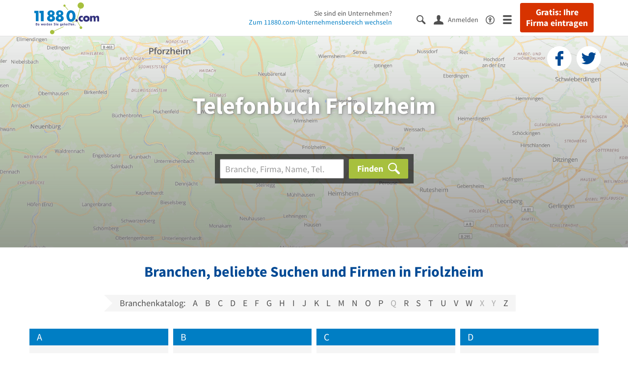

--- FILE ---
content_type: text/html; charset=utf-8
request_url: https://www.11880.com/telefonbuch/friolzheim
body_size: 16211
content:
<!DOCTYPE html>
<html class="no-js" lang="de">
    <head>
        <link rel="preconnect" href="https://a.delivery.consentmanager.net"><link rel="preconnect" href="https://cdn.consentmanager.net"><script>if(!("gdprAppliesGlobally" in window)){window.gdprAppliesGlobally=true}if(!("cmp_id" in window)||window.cmp_id<1){window.cmp_id=0}if(!("cmp_cdid" in window)){window.cmp_cdid="257e89ef4274"}if(!("cmp_params" in window)){window.cmp_params=""}if(!("cmp_host" in window)){window.cmp_host="a.delivery.consentmanager.net"}if(!("cmp_cdn" in window)){window.cmp_cdn="cdn.consentmanager.net"}if(!("cmp_proto" in window)){window.cmp_proto="https:"}if(!("cmp_codesrc" in window)){window.cmp_codesrc="1"}window.cmp_getsupportedLangs=function(){var b=["DE","EN","FR","IT","NO","DA","FI","ES","PT","RO","BG","ET","EL","GA","HR","LV","LT","MT","NL","PL","SV","SK","SL","CS","HU","RU","SR","ZH","TR","UK","AR","BS"];if("cmp_customlanguages" in window){for(var a=0;a<window.cmp_customlanguages.length;a++){b.push(window.cmp_customlanguages[a].l.toUpperCase())}}return b};window.cmp_getRTLLangs=function(){var a=["AR"];if("cmp_customlanguages" in window){for(var b=0;b<window.cmp_customlanguages.length;b++){if("r" in window.cmp_customlanguages[b]&&window.cmp_customlanguages[b].r){a.push(window.cmp_customlanguages[b].l)}}}return a};window.cmp_getlang=function(j){if(typeof(j)!="boolean"){j=true}if(j&&typeof(cmp_getlang.usedlang)=="string"&&cmp_getlang.usedlang!==""){return cmp_getlang.usedlang}var g=window.cmp_getsupportedLangs();var c=[];var f=location.hash;var e=location.search;var a="languages" in navigator?navigator.languages:[];if(f.indexOf("cmplang=")!=-1){c.push(f.substr(f.indexOf("cmplang=")+8,2).toUpperCase())}else{if(e.indexOf("cmplang=")!=-1){c.push(e.substr(e.indexOf("cmplang=")+8,2).toUpperCase())}else{if("cmp_setlang" in window&&window.cmp_setlang!=""){c.push(window.cmp_setlang.toUpperCase())}else{if(a.length>0){for(var d=0;d<a.length;d++){c.push(a[d])}}}}}if("language" in navigator){c.push(navigator.language)}if("userLanguage" in navigator){c.push(navigator.userLanguage)}var h="";for(var d=0;d<c.length;d++){var b=c[d].toUpperCase();if(g.indexOf(b)!=-1){h=b;break}if(b.indexOf("-")!=-1){b=b.substr(0,2)}if(g.indexOf(b)!=-1){h=b;break}}if(h==""&&typeof(cmp_getlang.defaultlang)=="string"&&cmp_getlang.defaultlang!==""){return cmp_getlang.defaultlang}else{if(h==""){h="EN"}}h=h.toUpperCase();return h};(function(){var u=document;var v=u.getElementsByTagName;var h=window;var o="";var b="_en";if("cmp_getlang" in h){o=h.cmp_getlang().toLowerCase();if("cmp_customlanguages" in h){for(var q=0;q<h.cmp_customlanguages.length;q++){if(h.cmp_customlanguages[q].l.toUpperCase()==o.toUpperCase()){o="en";break}}}b="_"+o}function x(i,e){var w="";i+="=";var s=i.length;var d=location;if(d.hash.indexOf(i)!=-1){w=d.hash.substr(d.hash.indexOf(i)+s,9999)}else{if(d.search.indexOf(i)!=-1){w=d.search.substr(d.search.indexOf(i)+s,9999)}else{return e}}if(w.indexOf("&")!=-1){w=w.substr(0,w.indexOf("&"))}return w}var k=("cmp_proto" in h)?h.cmp_proto:"https:";if(k!="http:"&&k!="https:"){k="https:"}var g=("cmp_ref" in h)?h.cmp_ref:location.href;var j=u.createElement("script");j.setAttribute("data-cmp-ab","1");var c=x("cmpdesign","cmp_design" in h?h.cmp_design:"");var f=x("cmpregulationkey","cmp_regulationkey" in h?h.cmp_regulationkey:"");var r=x("cmpgppkey","cmp_gppkey" in h?h.cmp_gppkey:"");var n=x("cmpatt","cmp_att" in h?h.cmp_att:"");j.src=k+"//"+h.cmp_host+"/delivery/cmp.php?"+("cmp_id" in h&&h.cmp_id>0?"id="+h.cmp_id:"")+("cmp_cdid" in h?"&cdid="+h.cmp_cdid:"")+"&h="+encodeURIComponent(g)+(c!=""?"&cmpdesign="+encodeURIComponent(c):"")+(f!=""?"&cmpregulationkey="+encodeURIComponent(f):"")+(r!=""?"&cmpgppkey="+encodeURIComponent(r):"")+(n!=""?"&cmpatt="+encodeURIComponent(n):"")+("cmp_params" in h?"&"+h.cmp_params:"")+(u.cookie.length>0?"&__cmpfcc=1":"")+"&l="+o.toLowerCase()+"&o="+(new Date()).getTime();j.type="text/javascript";j.async=true;if(u.currentScript&&u.currentScript.parentElement){u.currentScript.parentElement.appendChild(j)}else{if(u.body){u.body.appendChild(j)}else{var t=v("body");if(t.length==0){t=v("div")}if(t.length==0){t=v("span")}if(t.length==0){t=v("ins")}if(t.length==0){t=v("script")}if(t.length==0){t=v("head")}if(t.length>0){t[0].appendChild(j)}}}var m="js";var p=x("cmpdebugunminimized","cmpdebugunminimized" in h?h.cmpdebugunminimized:0)>0?"":".min";var a=x("cmpdebugcoverage","cmp_debugcoverage" in h?h.cmp_debugcoverage:"");if(a=="1"){m="instrumented";p=""}var j=u.createElement("script");j.src=k+"//"+h.cmp_cdn+"/delivery/"+m+"/cmp"+b+p+".js";j.type="text/javascript";j.setAttribute("data-cmp-ab","1");j.async=true;if(u.currentScript&&u.currentScript.parentElement){u.currentScript.parentElement.appendChild(j)}else{if(u.body){u.body.appendChild(j)}else{var t=v("body");if(t.length==0){t=v("div")}if(t.length==0){t=v("span")}if(t.length==0){t=v("ins")}if(t.length==0){t=v("script")}if(t.length==0){t=v("head")}if(t.length>0){t[0].appendChild(j)}}}})();window.cmp_addFrame=function(b){if(!window.frames[b]){if(document.body){var a=document.createElement("iframe");a.style.cssText="display:none";if("cmp_cdn" in window&&"cmp_ultrablocking" in window&&window.cmp_ultrablocking>0){a.src="//"+window.cmp_cdn+"/delivery/empty.html"}a.name=b;a.setAttribute("title","Intentionally hidden, please ignore");a.setAttribute("role","none");a.setAttribute("tabindex","-1");document.body.appendChild(a)}else{window.setTimeout(window.cmp_addFrame,10,b)}}};window.cmp_rc=function(h){var b=document.cookie;var f="";var d=0;while(b!=""&&d<100){d++;while(b.substr(0,1)==" "){b=b.substr(1,b.length)}var g=b.substring(0,b.indexOf("="));if(b.indexOf(";")!=-1){var c=b.substring(b.indexOf("=")+1,b.indexOf(";"))}else{var c=b.substr(b.indexOf("=")+1,b.length)}if(h==g){f=c}var e=b.indexOf(";")+1;if(e==0){e=b.length}b=b.substring(e,b.length)}return(f)};window.cmp_stub=function(){var a=arguments;__cmp.a=__cmp.a||[];if(!a.length){return __cmp.a}else{if(a[0]==="ping"){if(a[1]===2){a[2]({gdprApplies:gdprAppliesGlobally,cmpLoaded:false,cmpStatus:"stub",displayStatus:"hidden",apiVersion:"2.0",cmpId:31},true)}else{a[2](false,true)}}else{if(a[0]==="getUSPData"){a[2]({version:1,uspString:window.cmp_rc("")},true)}else{if(a[0]==="getTCData"){__cmp.a.push([].slice.apply(a))}else{if(a[0]==="addEventListener"||a[0]==="removeEventListener"){__cmp.a.push([].slice.apply(a))}else{if(a.length==4&&a[3]===false){a[2]({},false)}else{__cmp.a.push([].slice.apply(a))}}}}}}};window.cmp_gpp_ping=function(){return{gppVersion:"1.0",cmpStatus:"stub",cmpDisplayStatus:"hidden",supportedAPIs:["tcfca","usnat","usca","usva","usco","usut","usct"],cmpId:31}};window.cmp_gppstub=function(){var a=arguments;__gpp.q=__gpp.q||[];if(!a.length){return __gpp.q}var g=a[0];var f=a.length>1?a[1]:null;var e=a.length>2?a[2]:null;if(g==="ping"){return window.cmp_gpp_ping()}else{if(g==="addEventListener"){__gpp.e=__gpp.e||[];if(!("lastId" in __gpp)){__gpp.lastId=0}__gpp.lastId++;var c=__gpp.lastId;__gpp.e.push({id:c,callback:f});return{eventName:"listenerRegistered",listenerId:c,data:true,pingData:window.cmp_gpp_ping()}}else{if(g==="removeEventListener"){var h=false;__gpp.e=__gpp.e||[];for(var d=0;d<__gpp.e.length;d++){if(__gpp.e[d].id==e){__gpp.e[d].splice(d,1);h=true;break}}return{eventName:"listenerRemoved",listenerId:e,data:h,pingData:window.cmp_gpp_ping()}}else{if(g==="getGPPData"){return{sectionId:3,gppVersion:1,sectionList:[],applicableSections:[0],gppString:"",pingData:window.cmp_gpp_ping()}}else{if(g==="hasSection"||g==="getSection"||g==="getField"){return null}else{__gpp.q.push([].slice.apply(a))}}}}}};window.cmp_msghandler=function(d){var a=typeof d.data==="string";try{var c=a?JSON.parse(d.data):d.data}catch(f){var c=null}if(typeof(c)==="object"&&c!==null&&"__cmpCall" in c){var b=c.__cmpCall;window.__cmp(b.command,b.parameter,function(h,g){var e={__cmpReturn:{returnValue:h,success:g,callId:b.callId}};d.source.postMessage(a?JSON.stringify(e):e,"*")})}if(typeof(c)==="object"&&c!==null&&"__uspapiCall" in c){var b=c.__uspapiCall;window.__uspapi(b.command,b.version,function(h,g){var e={__uspapiReturn:{returnValue:h,success:g,callId:b.callId}};d.source.postMessage(a?JSON.stringify(e):e,"*")})}if(typeof(c)==="object"&&c!==null&&"__tcfapiCall" in c){var b=c.__tcfapiCall;window.__tcfapi(b.command,b.version,function(h,g){var e={__tcfapiReturn:{returnValue:h,success:g,callId:b.callId}};d.source.postMessage(a?JSON.stringify(e):e,"*")},b.parameter)}if(typeof(c)==="object"&&c!==null&&"__gppCall" in c){var b=c.__gppCall;window.__gpp(b.command,function(h,g){var e={__gppReturn:{returnValue:h,success:g,callId:b.callId}};d.source.postMessage(a?JSON.stringify(e):e,"*")},"parameter" in b?b.parameter:null,"version" in b?b.version:1)}};window.cmp_setStub=function(a){if(!(a in window)||(typeof(window[a])!=="function"&&typeof(window[a])!=="object"&&(typeof(window[a])==="undefined"||window[a]!==null))){window[a]=window.cmp_stub;window[a].msgHandler=window.cmp_msghandler;window.addEventListener("message",window.cmp_msghandler,false)}};window.cmp_setGppStub=function(a){if(!(a in window)||(typeof(window[a])!=="function"&&typeof(window[a])!=="object"&&(typeof(window[a])==="undefined"||window[a]!==null))){window[a]=window.cmp_gppstub;window[a].msgHandler=window.cmp_msghandler;window.addEventListener("message",window.cmp_msghandler,false)}};window.cmp_addFrame("__cmpLocator");if(!("cmp_disableusp" in window)||!window.cmp_disableusp){window.cmp_addFrame("__uspapiLocator")}if(!("cmp_disabletcf" in window)||!window.cmp_disabletcf){window.cmp_addFrame("__tcfapiLocator")}if(!("cmp_disablegpp" in window)||!window.cmp_disablegpp){window.cmp_addFrame("__gppLocator")}window.cmp_setStub("__cmp");if(!("cmp_disabletcf" in window)||!window.cmp_disabletcf){window.cmp_setStub("__tcfapi")}if(!("cmp_disableusp" in window)||!window.cmp_disableusp){window.cmp_setStub("__uspapi")}if(!("cmp_disablegpp" in window)||!window.cmp_disablegpp){window.cmp_setGppStub("__gpp")};</script>
        
<meta charset="UTF-8" />
<title>Telefonbuch Friolzheim - Adressen &amp; Telefonnummern finden</title>
<meta name="robots" content="index, follow">
<meta name="description" content="Telefonbuch Friolzheim - Finden Sie Unternehmen, Firmen &amp; Personen in Friolzheim mit Telefonnummer, Adresse und weiteren Infos aus dem Branchenbuch Friolzheim.">
<meta name="viewport" content="width=device-width, initial-scale=1">
<meta http-equiv="X-UA-Compatible" content="IE=edge" />
<meta property="og:title" content="Telefonbuch Friolzheim - Adressen &amp; Telefonnummern finden" />
<meta property="og:site_name" content="Telefonbuch Friolzheim - Adressen &amp; Telefonnummern finden" />
<meta property="og:type" content="website" />
    <meta property="og:image" content="//static.11880.com/Portal/images/11880/11880_600x600.png" />
<meta property="og:description" content="Telefonbuch Friolzheim - Finden Sie Unternehmen, Firmen & Personen in Friolzheim mit Telefonnummer, Adresse und weiteren Infos aus dem Branchenbuch Friolzheim." />
<meta property="og:locale" content="de_DE" />
<meta property="og:url" content="https://www.11880.com/telefonbuch/friolzheim" />
<meta property="fb:app_id" content="164582917283669" /> 


<link rel="preconnect" href="https://static.11880.com/" crossorigin /><link rel="preconnect" href="https://static.11880.com/" /><link rel="dns-prefetch" href="https://myk.11880.com" /><link rel="preconnect" href="https://cdn.11880.com/" /><link rel="dns-prefetch" href="https://statistics.11880.com/" /><link rel="preload" href="//static.11880.com/Portal/fonts/icons/11880-icons+1768389307725.woff2"as="font"type="font/woff2"crossorigin>


<link href="https://www.11880.com/telefonbuch/friolzheim" rel="canonical">

	<style>.navbar-custom .logo{background-image:url(https://static.11880.com/Portal/images/11880/logo-vector.svg)}@media only screen and (max-width:767px){.navbar-custom .logo{background-image:url(https://static.11880.com/Portal/images/11880/logo-vector-without-claim.svg)}}@font-face {font-family:  '11880-icons';src:          url('//static.11880.com/Portal/fonts/icons/11880-icons+1768389307725.eot');src:          url('//static.11880.com/Portal/fonts/icons/11880-icons+1768389307725.eot#iefix') format('embedded-opentype'),url('//static.11880.com/Portal/fonts/icons/11880-icons+1768389307725.woff2') format('woff2'),url('//static.11880.com/Portal/fonts/icons/11880-icons+1768389307725.ttf') format('truetype'),url('//static.11880.com/Portal/fonts/icons/11880-icons+1768389307725.woff') format('woff'),url('//static.11880.com/Portal/fonts/icons/11880-icons+1768389307725.svg#11880-icons') format('svg');font-weight:  normal;font-style:   normal;font-display: block;}</style>

<link rel="apple-touch-icon" href="//static.11880.com/Portal/images/apple-touch-icon-11880.png" />
<link rel="icon" href="//static.11880.com/Portal/images/11880/favicon.ico" />
	
	                        <!-- Google Tag Manager -->
    <script type="text/javascript">
        window['gtag_enable_tcf_support'] = true;
        window.dataLayer = window.dataLayer || [];
        function gtag() {
            dataLayer.push(arguments);
        }

        gtag("consent", "default", {
            ad_storage: "denied",
            analytics_storage: "denied",
            wait_for_update: 500
        });

        gtag("set", "ads_data_redaction", true);

        document.addEventListener("DOMContentLoaded", function (event) {
            (function(w, d, s, l, i){
                w[l] = w[l] || [];
                w[l].push({ 'gtm.start': new Date().getTime(), event:'gtm.js' });
                var f = d.getElementsByTagName(s)[0], j = d.createElement(s), dl = l != 'dataLayer' ? '&l=' + l : '';
                j.type = 'text/javascript';
                j.async = true;
                j.src = 'https://www.googletagmanager.com/gtm.js?id=' + i + dl;
                f.parentNode.insertBefore(j, f);

                j.addEventListener('load', function() {
                    console.log('[GTM] Loaded');
                    setTimeout(function(){
                        var _ge = new CustomEvent('gtm_loaded', { bubbles: true });
                        d.dispatchEvent(_ge);
                    }, 500);
                });
            })(window,document,'script','dataLayer','GTM-KNK9MRG');
        });
    </script>
    <!-- End Google Tag Manager -->

        
                        <!-- Google tag (gtag.js) [GA4] -->
    <script type="text/javascript" async src="https://www.googletagmanager.com/gtag/js?id=G-DW1FF9MZ2J"></script>
    <script type="text/javascript">
        window.dataLayer = window.dataLayer || [];
        function gtag(){
            dataLayer.push(arguments);
        }
        gtag('js', new Date());

        gtag("consent", "default", {
            ad_storage: "denied",
            wait_for_update: 500
        });

        gtag('consent', 'update', {
            ad_storage: 'denied',
            analytics_storage: 'granted'
        });

        gtag('config', 'G-DW1FF9MZ2J');
    </script>
    <!-- End Google Tag (gtag.js) [GA4] -->

        	

<script type="text/javascript">if (window.location.hash == '#_=_')window.location.hash = '';</script>

<script type="text/javascript" data-cfasync="false">
    var kt                                        = kt || { };
    kt.Data                                       = kt.Data || { };
    kt.Data.Page                                  = {"eyecatcherImages":[{"fileName":"ekomi.png","fileNameRetina":"ekomi@2x.png","width":150,"height":150,"alt":"eKomi Siegel","url":"https:\/\/www.ekomi.de\/bewertungen-11880-com.html","target":"_blank","show":true}],"heroImages":[{"filename":"startseite_winter-2025.webp","copyright":"\u00a9 pexels \/ grizzlybear","text":"Finden Sie lokale Unternehmen","sub":"Deutschlands gr\u00f6\u00dfte Branchenauskunft","context":"search"},{"filename":"startseite_preisvergleich.webp","copyright":"Foto \u00a9 winyuu","text":"Der 11880.com Preisvergleich: <br>Sparen Sie Zeit &amp; Geld","context":"pricecomparisonselector"},{"filename":"firma-testen.webp","copyright":"Foto \u00a9 istockphoto.com","text":"Wie gut ist Ihre Firma online aufgestellt?","context":"testcompany"}],"source":"JZHKOZHNNZHKP."};
    kt.Data.User                                  = kt.Data.User || { };
    kt.Data.Shared                                = kt.Data.Shared || { };
    kt.Data.params                                = kt.Data.params || { };
    kt.Data.Chatbot                               = kt.Data.Chatbot || { };
            kt.Data.Chatbot.projectId = '66a354705515f333bd5ebb97';
        kt.Data.Chatbot.versionId = 'production';
        kt.Data.Chatbot.cssUrl    = 'https://static.11880.com/components/chatbot/css/chatbot.min.css';
        kt.Service                                    = kt.Service || { };
    kt.Service.Environment                        = kt.Service.Environment || { };
    kt.Service.Environment.name                   = 'LIVE';
    kt.Service.Environment.domain                 = '11880.com';
    kt.Service.Environment.rootUrl                = '//www.11880.com';
    kt.Service.Environment.myUrl                  = '//my.11880.com';
    kt.Service.Environment.staticUrl              = '//static.11880.com/';
    kt.Service.Environment.staticVerticalUrl      = 'https://static.11880.com/';
    kt.Service.Environment.b2bSiteUrl             = '//unternehmen.11880.com/';
    kt.Service.Environment.cdnBaseUrl             = '//cdn.11880.com/';
    kt.Service.Environment.osmUrl                 = 'https://osm.11880.com/';
    kt.Service.Environment.osrmUrl                = 'https://osrm.11880.com/';
    kt.Service.Environment.osmFallbackMode        = 'false';
    kt.Service.Environment.Vertical               = kt.Service.Environment.Vertical || { };
    kt.Service.Environment.Vertical.genericDomain = '';
    kt.Service.Environment.Vertical.searchSlug    = '';
    kt.Service.Environment.UAK_COOKIE_NAME        = '__uak';
    kt.Service.Environment.SESSION_KEY            = 'SESSIONKEY';
    kt.Service.GeoIpCity                          = kt.Service.GeoIpCity || { };
    kt.Service.GeoIpCity.name                     = 'Friolzheim';
    kt.Service.GeoIpCity.slug                     = 'Friolzheim';
    kt.Service.brand                              = '11880';
    kt.Service.myKHost                            = 'https://my.11880.com';
    kt.Service.wfdjHost                           = '//www.wirfindendeinenjob.de';
    kt.Service.localytixHost                      = '//www.localytix.de';
    kt.Service.registerUrl                        = '//myk.11880.com/';
    kt.Service.ratingMaxLength                    = '4000';
    kt.Service.loginUrl                           = 'https://myk.11880.com/login';
    kt.Service.Params                             = JSON.parse('[]');
    kt.Service.mouseFlowEnabled                   = false;
    kt.Service.hasFilterTypes                     = { };
    kt.Component                                  = kt.Component || { };

        kt.Data.Shared.leadFormSubmitUrl = "//v.11880.com";
            kt.Data.Shared.leadFormTracking = {"referrer":"none","trackingId":null,"trackingType":null,"portaltype":"11880.com","pagetype":"undefined \/telefonbuch\/friolzheim","verticaltype":"","formtype":"","trade":"","label":""};
        //User Auth
        kt.Data.User.isLoggedIn = false;
    kt.Data.User.role = 'guest';
        
    </script>




                        <link rel="stylesheet"
                  href="//static.11880.com/Portal/css/main_11880.min+1768389307725.css" />
            <!--[if lte IE 9]>
<link rel="stylesheet" href="//static.11880.com/Portal/css/main.11880.ie9+1768389307725.css" />
<link rel="stylesheet" href="//static.11880.com/Portal/css/ie9.min+1768389307725.css" />
<![endif]-->




<!--[if lt IE 9]>
<script src="//static.11880.com/Portal/js/vendor/html5shiv.js"></script>
<![endif]-->


        


    </head>
    <body class="11880 telefonbuch">
        
    <nav class="navbar navbar-default navbar-custom navbar-fixed-top" id="main-navigation">
        <div class="container-fluid">
            <div id="navbar">
                <a class="logo"
                   title="11880.com"
                   href="//www.11880.com"
                >
                    <span class="sr-only">11880.com</span>
                </a>

                                    <form class="link-form" action="https://www.11880.com/form"method="POST" target="_blank"><input type="hidden" name="source" value="*JSPPyTNQ4HnYNS1Ye1m4MOgNTfrtfQtxizfOOgUDidABCTCNG2nUFFsX9GicBFXRtraptDTig_NIvMNY2QnbdQ" /><button class="link nav-register hidden-special hidden-sm hidden-xs" title="Gratis: Ihre Firma eintragen"type="submit">
                        Gratis: Ihre Firma eintragen
                    </button></form>
                
                <ul class="nav navbar-nav navbar-right">
                                            <li id="navbar-search-icon" class="navbar-search-icon">
                            <button class="link" data-bind="click: kt.Service.TopNavigation.toggleSearchNavigation" aria-label="Suche einblenden">
                                <span id="toggle-search-icons" class="icon-search"></span>
                            </button>
                        </li>
                    
                                                                        <li class="navbar-user-info">
                                <form class="link-form" action="https://www.11880.com/form"method="POST"><input type="hidden" name="source" value="*JSPPyTNQ4HkO-uFFPTtpOidLHJ9bvI_NLXlEGPuqbMA" /><button class="link log-user" aria-label="Anmelden"type="submit">
                                    <span class="icon-user"></span>
                                    <span class="text-with-icon center-text-with-icon hidden-sm hidden-xs">Anmelden</span>
                                </button></form>
                            </li>
                                                                <li>
                        <a href="/barrierefreiheit">
                            <span class="icon-accessibility"></span>
                        </a>
                    </li>
                    <li class="navbar-toggle-burger-menu">
                        <button class="link" data-bind="click: kt.Service.TopNavigation.toggleBurgerMenu" aria-label="Menü">
                            <span class="icon-menu"></span>
                                                    </button>
                        <div id="main-mega-menu" class="mega-menu-content mega-menu-right mega-menu-burger mega-menu-fixed"
                             style="display: none;" data-bind="visible: kt.Service.TopNavigation.isBurgerMenuVisible">
                            <div class="mega-menu-inner">
                                <div class="row">
                                                                                                                <ul class="list-unstyled col-xs-12">
                                            <li class="hidden-sm-up">
                                                <button data-bind="click: kt.Service.TopNavigation.toggleBurgerMenu" aria-label="Menü"
                                                        class="options-close"><span class="icon-close"></span></button>
                                            </li>
                                                                                    </ul>
                                                                                                                                
    <ul class="list-unstyled col-xs-12">
                    
                                                <li>
                        <button class="js-toggle-for-users" data-bind="click: function() { kt.Service.TopNavigation.toggleMenuX('burger', 'for-users', false); }">
                            Für Sie

                            <span class="icon-right">
                            </span>
                        </button>

                        <div class="js-submenu js-submenu-for-users collapsed-nested-menu"
                             data-bind="{ visible: kt.Service.TopNavigation.isMenuVisibleX('burger', 'for-users') }"
                             data-is-initially-open="true">

                            <div class="options d-sm-none hidden-sm-up">
                                <button class="options-close" aria-label="Menü" data-bind="click: kt.Service.TopNavigation.toggleBurgerMenu">
                                    <span class="icon-close"></span>
                                </button>

                                <button class="options-back" data-bind="click: function(){ kt.Service.TopNavigation.toggleMenuX('burger', 'for-users'); }">
                                    <span class="icon-left"></span>
                                </button>
                            </div>

                            <div class="collapsed-nested-menu_content" data-menu-id="for-users">
                                <div class="h3 nested-menu-headline d-sm-none hidden-sm-up">
                                    Für Sie
                                </div>

                                    
    <ul class="list-unstyled col-xs-12">
                    
                                                <li>
                        <a title="Detailsuche"                           href="https://www.11880.com/suche">
                            Detailsuche
                        </a>
                    </li>
                                                
                                                <li>
                        <a title="Personensuche"                           href="https://www.11880.com/personensuche">
                            Personensuche
                        </a>
                    </li>
                                                
                                                <li>
                        <a title="Rückwärtssuche"                           href="https://www.11880.com/rueckwaertssuche">
                            Rückwärtssuche
                        </a>
                    </li>
                                                
                                                <li>
                        <a title="Branchenbuch"                           href="https://www.11880.com/branchenbuch">
                            Branchenbuch
                        </a>
                    </li>
                                                
                                                <li>
                        <a title="Telefonbuch"                           href="https://www.11880.com/telefonbuch">
                            Telefonbuch
                        </a>
                    </li>
                                                
                                                <li>
                        <a title="Firmenverzeichnis"                           href="https://www.11880.com/firmen-abc">
                            Firmenverzeichnis
                        </a>
                    </li>
                                                
                                                <li>
                        <a title="Preisvergleich"                           href="https://www.11880.com/preisvergleich">
                            Preisvergleich
                        </a>
                    </li>
                                                
                                                <li>
                        <a title="Telefonauskunft"                           href="https://www.11880.com/telefonauskunft">
                            Telefonauskunft
                        </a>
                    </li>
                                                
                                                <li>
                        <a title="Firmensuche"                           href="https://www.11880.com/firmen-finden">
                            Firmensuche
                        </a>
                    </li>
                                    
    </ul>

                            </div>
                        </div>
                    </li>
                                                
                            <li class="separator clearfix">
                </li>
                                
                                                <li>
                        <button class="js-toggle-for-business" data-bind="click: function() { kt.Service.TopNavigation.toggleMenuX('burger', 'for-business', false); }">
                            Für Firmeninhaber

                            <span class="icon-right">
                            </span>
                        </button>

                        <div class="js-submenu js-submenu-for-business collapsed-nested-menu"
                             data-bind="{ visible: kt.Service.TopNavigation.isMenuVisibleX('burger', 'for-business') }"
                             data-is-initially-open="true">

                            <div class="options d-sm-none hidden-sm-up">
                                <button class="options-close" aria-label="Menü" data-bind="click: kt.Service.TopNavigation.toggleBurgerMenu">
                                    <span class="icon-close"></span>
                                </button>

                                <button class="options-back" data-bind="click: function(){ kt.Service.TopNavigation.toggleMenuX('burger', 'for-business'); }">
                                    <span class="icon-left"></span>
                                </button>
                            </div>

                            <div class="collapsed-nested-menu_content" data-menu-id="for-business">
                                <div class="h3 nested-menu-headline d-sm-none hidden-sm-up">
                                    Für Firmeninhaber
                                </div>

                                    
    <ul class="list-unstyled col-xs-12">
                    
                                                <li>
                        <a title="Unsere Produkte" rel="noopener" target="_blank"                           href="https://unternehmen.11880.com">
                            Unsere Produkte
                        </a>
                    </li>
                                                
                                                <li>
                        <a title="Unser Angebotsservice"                           href="https://www.11880.com/angebotsservice">
                            Unser Angebotsservice
                        </a>
                    </li>
                                                
                                                <li>
                        <button class="js-toggle-more-portals" data-bind="click: function() { kt.Service.TopNavigation.toggleMenuX('burger', 'more-portals', false); }">
                            Unsere Portale

                            <span class="icon-right">
                            </span>
                        </button>

                        <div class="js-submenu js-submenu-more-portals collapsed-nested-menu"
                             data-bind="{ visible: kt.Service.TopNavigation.isMenuVisibleX('burger', 'more-portals') }"
                             data-is-initially-open="false">

                            <div class="options d-sm-none hidden-sm-up">
                                <button class="options-close" aria-label="Menü" data-bind="click: kt.Service.TopNavigation.toggleBurgerMenu">
                                    <span class="icon-close"></span>
                                </button>

                                <button class="options-back" data-bind="click: function(){ kt.Service.TopNavigation.toggleMenuX('burger', 'more-portals'); }">
                                    <span class="icon-left"></span>
                                </button>
                            </div>

                            <div class="collapsed-nested-menu_content" data-menu-id="more-portals">
                                <div class="h3 nested-menu-headline d-sm-none hidden-sm-up">
                                    Unsere Portale
                                </div>

                                    
    <ul class="list-unstyled col-xs-12">
                    
                                                <li>
                        <a title="11880 Fachportale" rel="noopener" target="_blank"                           href="https://unternehmen.11880.com/fachportaleintrag#fachportale">
                            11880 Fachportale
                        </a>
                    </li>
                                                
                                                <li>
                        <a title="werkenntdenBESTEN" rel="noopener" target="_blank"                           href="https://www.werkenntdenbesten.de">
                            werkenntdenBESTEN
                        </a>
                    </li>
                                                
                                                <li>
                        <a title="wirfindendeinenJOB" rel="noopener" target="_blank"                           href="https://www.wirfindendeinenjob.de/">
                            wirfindendeinenJOB
                        </a>
                    </li>
                                                
                                                <li>
                        <a title="cleverB2B" rel="noopener" target="_blank"                           href="https://business.cleverb2b.de">
                            cleverB2B
                        </a>
                    </li>
                                                
                                                <li>
                        <a title="Postleitzahlen.de" rel="noopener" target="_blank"                           href="https://www.postleitzahlen.de">
                            Postleitzahlen.de
                        </a>
                    </li>
                                    
    </ul>

                            </div>
                        </div>
                    </li>
                                                
                                                <li>
                        <a title="Referenzen" rel="noopener" target="_blank"                           href="https://erfahrungen.11880.com">
                            Referenzen
                        </a>
                    </li>
                                    
    </ul>

                            </div>
                        </div>
                    </li>
                                                
                            <li>
                    <a class="register-company"
                       title="Firma eintragen" rel="noopener"                       href="https://firma-eintragen-kostenlos.11880.com">
                        Firma eintragen
                    </a>
                </li>
                                
                            <li class="separator clearfix">
                </li>
                                
                                                <li>
                        <button class="js-toggle-about-us" data-bind="click: function() { kt.Service.TopNavigation.toggleMenuX('burger', 'about-us', false); }">
                            Über 11880.com

                            <span class="icon-right">
                            </span>
                        </button>

                        <div class="js-submenu js-submenu-about-us collapsed-nested-menu"
                             data-bind="{ visible: kt.Service.TopNavigation.isMenuVisibleX('burger', 'about-us') }"
                             data-is-initially-open="true">

                            <div class="options d-sm-none hidden-sm-up">
                                <button class="options-close" aria-label="Menü" data-bind="click: kt.Service.TopNavigation.toggleBurgerMenu">
                                    <span class="icon-close"></span>
                                </button>

                                <button class="options-back" data-bind="click: function(){ kt.Service.TopNavigation.toggleMenuX('burger', 'about-us'); }">
                                    <span class="icon-left"></span>
                                </button>
                            </div>

                            <div class="collapsed-nested-menu_content" data-menu-id="about-us">
                                <div class="h3 nested-menu-headline d-sm-none hidden-sm-up">
                                    Über 11880.com
                                </div>

                                    
    <ul class="list-unstyled col-xs-12">
                    
                                                <li>
                        <a title="Über uns" rel="noopener" target="_blank"                           href="https://unternehmen.11880.com/ueber-uns">
                            Über uns
                        </a>
                    </li>
                                                
                                                <li>
                        <a title="Arbeiten bei 11880.com" rel="noopener" target="_blank"                           href="https://karriere.11880.com">
                            Arbeiten bei 11880.com
                        </a>
                    </li>
                                                
                                                <li>
                        <a title="Investor Relations" rel="noopener" target="_blank"                           href="https://ir.11880.com">
                            Investor Relations
                        </a>
                    </li>
                                    
    </ul>

                            </div>
                        </div>
                    </li>
                                    
    </ul>

                                                                    </div>
                            </div>
                        </div>
                    </li>
                </ul>

                                    <div class="nav navbar-nav navbar-main nav-company-page hidden-xs" data-bind="visible: kt.Service.TopNavigation.isLeftNavigationVisible">
                        Sie sind ein Unternehmen?<br />
                        <a href="https://unternehmen.11880.com"
                           rel="noopener nofollow"
                           title="11880.com-Unternehmensbereich"
                           target="_blank">Zum 11880.com-Unternehmensbereich wechseln</a>
                    </div>
                
                <div class="nav-search-bar-header navbar-left navbar-search"
                     data-bind="visible: kt.Service.TopNavigation.isSearchBarVisible" style="display:none;">
                    <div class="search-bar-header">
                        <search-bar-header params="{ 'instance': 'header' }"></search-bar-header>
                    </div>
                </div>
            </div>
        </div>

            </nav>

        <div id="page">
            <section class="content-body content">
                                    <section class="hero">

    
    
    
                <div class="soc-buttons">
        <form class="link-form" action="https://www.11880.com/form"method="POST" target="_blank"><input type="hidden" name="source" value="*JSPPyTNQ4HkNFcmJxQRv1mPDJDnJoGIW_kplPQjBVfD-MAi9yzWfGOCkwNfUw2kWXAg5qxWxJeGKavSrZUcB7wnIPpcK-gT7LjlRyzKKxrI" /><button class="link" title="Eintrag twittern" data-bind="click: function() { kt.Service.Tracking.triggerROA('share'); return true; }"type="submit">
            <span class="icon-twitter"></span>
        </button></form>
        <form class="link-form" action="https://www.11880.com/form"method="POST" target="_blank"><input type="hidden" name="source" value="*JSPPyTNQ4HlK6q4KS4UGUgDbth9uS5HjNgVzx7ijm27WdGOTFGCFgj2tDy-Jblm1Cgr2tqdq8sATc1vZ82_YtBpk6VlsyUECA7bqpoLnPasmR6RABIvzJzLtRAnljwvF" /><button class="link" title="Eintrag bei Facebook teilen" data-bind="click: function() { kt.Service.Tracking.triggerROA('share'); return true; }"type="submit">
            <span class="icon-facebook"></span>
        </button></form>
    </div>

    
    
    
            <h1>Telefonbuch Friolzheim<br />
                </h1>
    
    
    
    
    
            <map-search-bar ></map-search-bar>
    
            <script type="text/javascript">
    var kt           = kt || {};
    kt.Config        = kt.Config || {};
    kt.Config.Plugin = kt.Config.Plugin || {};
    kt.Config.Plugin.HeroCarousel = {
        id: 'carousel-imagecarousel-2',
        settings: {
            speed : 4000,
            controls : false,
            pause : 4000,
            isMap : true,
        }
    };
</script>
<div class="carousel" id="carousel-imagecarousel-2">
                        <div>
                <img src="" data-src="//osms.11880.com/static/smap-48.835259x8.835207-12-1680x600.png" style="display: none;"  class="unveil">
            </div>
            
</div>

    
            <div class="trans-back">&nbsp;</div>
    
            <search-bar></search-bar>
    
	
            
    
    
    
</section>








                                            
                                                            <section id="trades-link-box--trades-by-city-from-a-to-z" class="trades-link-box trades-link-box--trades-by-city-from-a-to-z"><h2 class="trades-link-box__headline">Branchen, beliebte Suchen und Firmen in Friolzheim</h2><div class="container-fluid"><div class="row trades-link-box__row"><div class="col-xs-12 trades-link-box__col"><div class="letter-nav"><ul class="letter-nav__list"><li class="letter-nav__list-element">Branchenkatalog:</li><li class="letter-nav__list-element "><a href="/telefonbuch/friolzheim/a" title="Branchen mit A in Friolzheim" class="letter-nav__link">A</a></li><li class="letter-nav__list-element "><a href="/telefonbuch/friolzheim/b" title="Branchen mit B in Friolzheim" class="letter-nav__link">B</a></li><li class="letter-nav__list-element "><a href="/telefonbuch/friolzheim/c" title="Branchen mit C in Friolzheim" class="letter-nav__link">C</a></li><li class="letter-nav__list-element "><a href="/telefonbuch/friolzheim/d" title="Branchen mit D in Friolzheim" class="letter-nav__link">D</a></li><li class="letter-nav__list-element "><a href="/telefonbuch/friolzheim/e" title="Branchen mit E in Friolzheim" class="letter-nav__link">E</a></li><li class="letter-nav__list-element "><a href="/telefonbuch/friolzheim/f" title="Branchen mit F in Friolzheim" class="letter-nav__link">F</a></li><li class="letter-nav__list-element "><a href="/telefonbuch/friolzheim/g" title="Branchen mit G in Friolzheim" class="letter-nav__link">G</a></li><li class="letter-nav__list-element "><a href="/telefonbuch/friolzheim/h" title="Branchen mit H in Friolzheim" class="letter-nav__link">H</a></li><li class="letter-nav__list-element "><a href="/telefonbuch/friolzheim/i" title="Branchen mit I in Friolzheim" class="letter-nav__link">I</a></li><li class="letter-nav__list-element "><a href="/telefonbuch/friolzheim/j" title="Branchen mit J in Friolzheim" class="letter-nav__link">J</a></li><li class="letter-nav__list-element "><a href="/telefonbuch/friolzheim/k" title="Branchen mit K in Friolzheim" class="letter-nav__link">K</a></li><li class="letter-nav__list-element "><a href="/telefonbuch/friolzheim/l" title="Branchen mit L in Friolzheim" class="letter-nav__link">L</a></li><li class="letter-nav__list-element "><a href="/telefonbuch/friolzheim/m" title="Branchen mit M in Friolzheim" class="letter-nav__link">M</a></li><li class="letter-nav__list-element "><a href="/telefonbuch/friolzheim/n" title="Branchen mit N in Friolzheim" class="letter-nav__link">N</a></li><li class="letter-nav__list-element "><a href="/telefonbuch/friolzheim/o" title="Branchen mit O in Friolzheim" class="letter-nav__link">O</a></li><li class="letter-nav__list-element "><a href="/telefonbuch/friolzheim/p" title="Branchen mit P in Friolzheim" class="letter-nav__link">P</a></li><li class="letter-nav__list-element "><span class="letter-nav__list-element-inactive">Q</span></li><li class="letter-nav__list-element "><a href="/telefonbuch/friolzheim/r" title="Branchen mit R in Friolzheim" class="letter-nav__link">R</a></li><li class="letter-nav__list-element "><a href="/telefonbuch/friolzheim/s" title="Branchen mit S in Friolzheim" class="letter-nav__link">S</a></li><li class="letter-nav__list-element "><a href="/telefonbuch/friolzheim/t" title="Branchen mit T in Friolzheim" class="letter-nav__link">T</a></li><li class="letter-nav__list-element "><a href="/telefonbuch/friolzheim/u" title="Branchen mit U in Friolzheim" class="letter-nav__link">U</a></li><li class="letter-nav__list-element "><a href="/telefonbuch/friolzheim/v" title="Branchen mit V in Friolzheim" class="letter-nav__link">V</a></li><li class="letter-nav__list-element "><a href="/telefonbuch/friolzheim/w" title="Branchen mit W in Friolzheim" class="letter-nav__link">W</a></li><li class="letter-nav__list-element "><span class="letter-nav__list-element-inactive">X</span></li><li class="letter-nav__list-element "><span class="letter-nav__list-element-inactive">Y</span></li><li class="letter-nav__list-element "><a href="/telefonbuch/friolzheim/z" title="Branchen mit Z in Friolzheim" class="letter-nav__link">Z</a></li></ul></div></div></div><div class="row trades-link-box__row"><div class="col-xs-12 col-sm-3 trades-link-box__col"><div class="trades-link-box__panel"><h3 class="trades-link-box__panel-headline">A</h3><div class="trades-link-box__panel-content"><ul class="trades-link-box__list"><li class="trades-link-box__list-item"><a href="https://www.11880.com/suche/apotheke/friolzheim" title="Apotheke Friolzheim" class="trades-link-box__list-item-link">Apotheke</a></li><li class="trades-link-box__list-item"><a href="https://www.11880.com/suche/arzt/friolzheim" title="Arzt Friolzheim" class="trades-link-box__list-item-link">Arzt</a></li><li class="trades-link-box__list-item"><a href="https://www.11880.com/suche/autovermietung/friolzheim" title="Autovermietung Friolzheim" class="trades-link-box__list-item-link">Autovermietung</a></li><li class="trades-link-box__list-item"><a href="https://www.11880.com/suche/autowerkstatt/friolzheim" title="Autowerkstatt Friolzheim" class="trades-link-box__list-item-link">Autowerkstatt</a></li><li class="trades-link-box__list-item"><a href="https://www.11880.com/suche/altenheim/friolzheim" title="Altenheim Friolzheim" class="trades-link-box__list-item-link">Altenheim</a></li><li class="trades-link-box__list-item"><a href="/telefonbuch/friolzheim/a" title="Branchen mit A in Friolzheim" class="trades-link-box__list-item-link"><i class="icon-right"></i> mehr mit A</a></li></ul></div></div></div><div class="col-xs-12 col-sm-3 trades-link-box__col"><div class="trades-link-box__panel"><h3 class="trades-link-box__panel-headline">B</h3><div class="trades-link-box__panel-content"><ul class="trades-link-box__list"><li class="trades-link-box__list-item"><a href="https://www.11880.com/suche/baeckerei/friolzheim" title="Bäckerei Friolzheim" class="trades-link-box__list-item-link">Bäckerei</a></li><li class="trades-link-box__list-item"><a href="https://www.11880.com/suche/bank/friolzheim" title="Bank Friolzheim" class="trades-link-box__list-item-link">Bank</a></li><li class="trades-link-box__list-item"><a href="https://www.11880.com/suche/bestatter/friolzheim" title="Bestatter Friolzheim" class="trades-link-box__list-item-link">Bestatter</a></li><li class="trades-link-box__list-item"><a href="https://www.11880.com/suche/busunternehmen/friolzheim" title="Busunternehmen Friolzheim" class="trades-link-box__list-item-link">Busunternehmen</a></li><li class="trades-link-box__list-item"><a href="https://www.11880.com/suche/beauty/friolzheim" title="Beauty Friolzheim" class="trades-link-box__list-item-link">Beauty</a></li><li class="trades-link-box__list-item"><a href="/telefonbuch/friolzheim/b" title="Branchen mit B in Friolzheim" class="trades-link-box__list-item-link"><i class="icon-right"></i> mehr mit B</a></li></ul></div></div></div><div class="col-xs-12 col-sm-3 trades-link-box__col"><div class="trades-link-box__panel"><h3 class="trades-link-box__panel-headline">C</h3><div class="trades-link-box__panel-content"><ul class="trades-link-box__list"><li class="trades-link-box__list-item"><a href="https://www.11880.com/suche/chemisch-pharmazeutisches-erzeugnis-grosshandel/friolzheim" title="Chemisch-pharmazeutisches Erzeugnis Großhandel Friolzheim" class="trades-link-box__list-item-link">Chemisch-pharmazeutisches Erzeugnis Großhandel</a></li><li class="trades-link-box__list-item"><a href="https://www.11880.com/suche/computerhaendler/friolzheim" title="Computerhändler Friolzheim" class="trades-link-box__list-item-link">Computerhändler</a></li><li class="trades-link-box__list-item"><a href="https://www.11880.com/suche/computerservice/friolzheim" title="Computerservice Friolzheim" class="trades-link-box__list-item-link">Computerservice</a></li></ul></div></div></div><div class="col-xs-12 col-sm-3 trades-link-box__col"><div class="trades-link-box__panel"><h3 class="trades-link-box__panel-headline">D</h3><div class="trades-link-box__panel-content"><ul class="trades-link-box__list"><li class="trades-link-box__list-item"><a href="https://www.11880.com/suche/druckerei/friolzheim" title="Druckerei Friolzheim" class="trades-link-box__list-item-link">Druckerei</a></li><li class="trades-link-box__list-item"><a href="https://www.11880.com/suche/dachdecker/friolzheim" title="Dachdecker Friolzheim" class="trades-link-box__list-item-link">Dachdecker</a></li><li class="trades-link-box__list-item"><a href="https://www.11880.com/suche/dreherei/friolzheim" title="Dreherei Friolzheim" class="trades-link-box__list-item-link">Dreherei</a></li><li class="trades-link-box__list-item"><a href="https://www.11880.com/suche/design/friolzheim" title="Design Friolzheim" class="trades-link-box__list-item-link">Design</a></li><li class="trades-link-box__list-item"><a href="https://www.11880.com/suche/dienstleistung/friolzheim" title="Dienstleistung Friolzheim" class="trades-link-box__list-item-link">Dienstleistung</a></li><li class="trades-link-box__list-item"><a href="/telefonbuch/friolzheim/d" title="Branchen mit D in Friolzheim" class="trades-link-box__list-item-link"><i class="icon-right"></i> mehr mit D</a></li></ul></div></div></div></div><div class="row trades-link-box__row"><div class="col-xs-12 col-sm-3 trades-link-box__col"><div class="trades-link-box__panel"><h3 class="trades-link-box__panel-headline">E</h3><div class="trades-link-box__panel-content"><ul class="trades-link-box__list"><li class="trades-link-box__list-item"><a href="https://www.11880.com/suche/eisdiele/friolzheim" title="Eisdiele Friolzheim" class="trades-link-box__list-item-link">Eisdiele</a></li><li class="trades-link-box__list-item"><a href="https://www.11880.com/suche/elektriker/friolzheim" title="Elektriker Friolzheim" class="trades-link-box__list-item-link">Elektriker</a></li><li class="trades-link-box__list-item"><a href="https://www.11880.com/suche/edv/friolzheim" title="EDV Friolzheim" class="trades-link-box__list-item-link">EDV</a></li><li class="trades-link-box__list-item"><a href="https://www.11880.com/suche/eiscafe/friolzheim" title="Eiscafé Friolzheim" class="trades-link-box__list-item-link">Eiscafé</a></li><li class="trades-link-box__list-item"><a href="https://www.11880.com/suche/elektronische-bauelemente/friolzheim" title="Elektronische Bauelemente Friolzheim" class="trades-link-box__list-item-link">Elektronische Bauelemente</a></li><li class="trades-link-box__list-item"><a href="/telefonbuch/friolzheim/e" title="Branchen mit E in Friolzheim" class="trades-link-box__list-item-link"><i class="icon-right"></i> mehr mit E</a></li></ul></div></div></div><div class="col-xs-12 col-sm-3 trades-link-box__col"><div class="trades-link-box__panel"><h3 class="trades-link-box__panel-headline">F</h3><div class="trades-link-box__panel-content"><ul class="trades-link-box__list"><li class="trades-link-box__list-item"><a href="https://www.11880.com/suche/friseur/friolzheim" title="Friseur Friolzheim" class="trades-link-box__list-item-link">Friseur</a></li><li class="trades-link-box__list-item"><a href="https://www.11880.com/suche/fahrschule/friolzheim" title="Fahrschule Friolzheim" class="trades-link-box__list-item-link">Fahrschule</a></li><li class="trades-link-box__list-item"><a href="https://www.11880.com/suche/fotograf/friolzheim" title="Fotograf Friolzheim" class="trades-link-box__list-item-link">Fotograf</a></li><li class="trades-link-box__list-item"><a href="https://www.11880.com/suche/fusspflege/friolzheim" title="Fußpflege Friolzheim" class="trades-link-box__list-item-link">Fußpflege</a></li><li class="trades-link-box__list-item"><a href="https://www.11880.com/suche/fliesenleger/friolzheim" title="Fliesenleger Friolzheim" class="trades-link-box__list-item-link">Fliesenleger</a></li><li class="trades-link-box__list-item"><a href="/telefonbuch/friolzheim/f" title="Branchen mit F in Friolzheim" class="trades-link-box__list-item-link"><i class="icon-right"></i> mehr mit F</a></li></ul></div></div></div><div class="col-xs-12 col-sm-3 trades-link-box__col"><div class="trades-link-box__panel"><h3 class="trades-link-box__panel-headline">G</h3><div class="trades-link-box__panel-content"><ul class="trades-link-box__list"><li class="trades-link-box__list-item"><a href="https://www.11880.com/suche/gebrauchtwagen/friolzheim" title="Gebrauchtwagen Friolzheim" class="trades-link-box__list-item-link">Gebrauchtwagen</a></li><li class="trades-link-box__list-item"><a href="https://www.11880.com/suche/grundschule/friolzheim" title="Grundschule Friolzheim" class="trades-link-box__list-item-link">Grundschule</a></li><li class="trades-link-box__list-item"><a href="https://www.11880.com/suche/getraenkemarkt/friolzheim" title="Getränkemarkt Friolzheim" class="trades-link-box__list-item-link">Getränkemarkt</a></li><li class="trades-link-box__list-item"><a href="https://www.11880.com/suche/gartenbau/friolzheim" title="Gartenbau Friolzheim" class="trades-link-box__list-item-link">Gartenbau</a></li><li class="trades-link-box__list-item"><a href="https://www.11880.com/suche/garten-und-landschaftsbau/friolzheim" title="Garten und Landschaftsbau Friolzheim" class="trades-link-box__list-item-link">Garten und Landschaftsbau</a></li><li class="trades-link-box__list-item"><a href="/telefonbuch/friolzheim/g" title="Branchen mit G in Friolzheim" class="trades-link-box__list-item-link"><i class="icon-right"></i> mehr mit G</a></li></ul></div></div></div><div class="col-xs-12 col-sm-3 trades-link-box__col"><div class="trades-link-box__panel"><h3 class="trades-link-box__panel-headline">H</h3><div class="trades-link-box__panel-content"><ul class="trades-link-box__list"><li class="trades-link-box__list-item"><a href="https://www.11880.com/suche/hausarzt/friolzheim" title="Hausarzt Friolzheim" class="trades-link-box__list-item-link">Hausarzt</a></li><li class="trades-link-box__list-item"><a href="https://www.11880.com/suche/heilpraktiker/friolzheim" title="Heilpraktiker Friolzheim" class="trades-link-box__list-item-link">Heilpraktiker</a></li><li class="trades-link-box__list-item"><a href="https://www.11880.com/suche/holzbau/friolzheim" title="Holzbau Friolzheim" class="trades-link-box__list-item-link">Holzbau</a></li><li class="trades-link-box__list-item"><a href="https://www.11880.com/suche/handelsgesellschaft/friolzheim" title="Handelsgesellschaft Friolzheim" class="trades-link-box__list-item-link">Handelsgesellschaft</a></li><li class="trades-link-box__list-item"><a href="https://www.11880.com/suche/handelsvermittler-und-vertreter/friolzheim" title="Handelsvermittler und -vertreter Friolzheim" class="trades-link-box__list-item-link">Handelsvermittler und -vertreter</a></li><li class="trades-link-box__list-item"><a href="/telefonbuch/friolzheim/h" title="Branchen mit H in Friolzheim" class="trades-link-box__list-item-link"><i class="icon-right"></i> mehr mit H</a></li></ul></div></div></div></div><div class="row trades-link-box__row"><div class="col-xs-12 col-sm-3 trades-link-box__col"><div class="trades-link-box__panel"><h3 class="trades-link-box__panel-headline">I</h3><div class="trades-link-box__panel-content"><ul class="trades-link-box__list"><li class="trades-link-box__list-item"><a href="https://www.11880.com/suche/internisten/friolzheim" title="Internisten Friolzheim" class="trades-link-box__list-item-link">Internisten</a></li><li class="trades-link-box__list-item"><a href="https://www.11880.com/suche/italienisches-restaurant/friolzheim" title="Italienisches Restaurant Friolzheim" class="trades-link-box__list-item-link">Italienisches Restaurant</a></li><li class="trades-link-box__list-item"><a href="https://www.11880.com/suche/innenarchitekt/friolzheim" title="Innenarchitekt Friolzheim" class="trades-link-box__list-item-link">Innenarchitekt</a></li><li class="trades-link-box__list-item"><a href="https://www.11880.com/suche/ingenieurbuero/friolzheim" title="Ingenieurbüro Friolzheim" class="trades-link-box__list-item-link">Ingenieurbüro</a></li><li class="trades-link-box__list-item"><a href="https://www.11880.com/suche/innenausbau/friolzheim" title="Innenausbau Friolzheim" class="trades-link-box__list-item-link">Innenausbau</a></li><li class="trades-link-box__list-item"><a href="/telefonbuch/friolzheim/i" title="Branchen mit I in Friolzheim" class="trades-link-box__list-item-link"><i class="icon-right"></i> mehr mit I</a></li></ul></div></div></div><div class="col-xs-12 col-sm-3 trades-link-box__col"><div class="trades-link-box__panel"><h3 class="trades-link-box__panel-headline">J</h3><div class="trades-link-box__panel-content"><ul class="trades-link-box__list"><li class="trades-link-box__list-item"><a href="https://www.11880.com/suche/juwelier/friolzheim" title="Juwelier Friolzheim" class="trades-link-box__list-item-link">Juwelier</a></li><li class="trades-link-box__list-item"><a href="https://www.11880.com/suche/jugendhaus/friolzheim" title="Jugendhaus Friolzheim" class="trades-link-box__list-item-link">Jugendhaus</a></li></ul></div></div></div><div class="col-xs-12 col-sm-3 trades-link-box__col"><div class="trades-link-box__panel"><h3 class="trades-link-box__panel-headline">K</h3><div class="trades-link-box__panel-content"><ul class="trades-link-box__list"><li class="trades-link-box__list-item"><a href="https://www.11880.com/suche/kindergarten/friolzheim" title="Kindergarten Friolzheim" class="trades-link-box__list-item-link">Kindergarten</a></li><li class="trades-link-box__list-item"><a href="https://www.11880.com/suche/kosmetikstudio/friolzheim" title="Kosmetikstudio Friolzheim" class="trades-link-box__list-item-link">Kosmetikstudio</a></li><li class="trades-link-box__list-item"><a href="https://www.11880.com/suche/konditorei/friolzheim" title="Konditorei Friolzheim" class="trades-link-box__list-item-link">Konditorei</a></li><li class="trades-link-box__list-item"><a href="https://www.11880.com/suche/klempner/friolzheim" title="Klempner Friolzheim" class="trades-link-box__list-item-link">Klempner</a></li><li class="trades-link-box__list-item"><a href="https://www.11880.com/suche/kaffeeautomaten/friolzheim" title="Kaffeeautomaten Friolzheim" class="trades-link-box__list-item-link">Kaffeeautomaten</a></li><li class="trades-link-box__list-item"><a href="/telefonbuch/friolzheim/k" title="Branchen mit K in Friolzheim" class="trades-link-box__list-item-link"><i class="icon-right"></i> mehr mit K</a></li></ul></div></div></div><div class="col-xs-12 col-sm-3 trades-link-box__col"><div class="trades-link-box__panel"><h3 class="trades-link-box__panel-headline">L</h3><div class="trades-link-box__panel-content"><ul class="trades-link-box__list"><li class="trades-link-box__list-item"><a href="https://www.11880.com/suche/landschaftsarchitekt/friolzheim" title="Landschaftsarchitekt Friolzheim" class="trades-link-box__list-item-link">Landschaftsarchitekt</a></li><li class="trades-link-box__list-item"><a href="https://www.11880.com/suche/laborbedarf/friolzheim" title="Laborbedarf Friolzheim" class="trades-link-box__list-item-link">Laborbedarf</a></li><li class="trades-link-box__list-item"><a href="https://www.11880.com/suche/labor/friolzheim" title="Labor Friolzheim" class="trades-link-box__list-item-link">Labor</a></li><li class="trades-link-box__list-item"><a href="https://www.11880.com/suche/lebensmittel/friolzheim" title="Lebensmittel Friolzheim" class="trades-link-box__list-item-link">Lebensmittel</a></li><li class="trades-link-box__list-item"><a href="https://www.11880.com/suche/logistik/friolzheim" title="Logistik Friolzheim" class="trades-link-box__list-item-link">Logistik</a></li><li class="trades-link-box__list-item"><a href="/telefonbuch/friolzheim/l" title="Branchen mit L in Friolzheim" class="trades-link-box__list-item-link"><i class="icon-right"></i> mehr mit L</a></li></ul></div></div></div></div><div class="row trades-link-box__row"><div class="col-xs-12 col-sm-3 trades-link-box__col"><div class="trades-link-box__panel"><h3 class="trades-link-box__panel-headline">M</h3><div class="trades-link-box__panel-content"><ul class="trades-link-box__list"><li class="trades-link-box__list-item"><a href="https://www.11880.com/suche/moebelhaus/friolzheim" title="Möbelhaus Friolzheim" class="trades-link-box__list-item-link">Möbelhaus</a></li><li class="trades-link-box__list-item"><a href="https://www.11880.com/suche/musikschule/friolzheim" title="Musikschule Friolzheim" class="trades-link-box__list-item-link">Musikschule</a></li><li class="trades-link-box__list-item"><a href="https://www.11880.com/suche/metzgerei/friolzheim" title="Metzgerei Friolzheim" class="trades-link-box__list-item-link">Metzgerei</a></li><li class="trades-link-box__list-item"><a href="https://www.11880.com/suche/maler/friolzheim" title="Maler Friolzheim" class="trades-link-box__list-item-link">Maler</a></li><li class="trades-link-box__list-item"><a href="https://www.11880.com/suche/modellbau/friolzheim" title="Modellbau Friolzheim" class="trades-link-box__list-item-link">Modellbau</a></li><li class="trades-link-box__list-item"><a href="/telefonbuch/friolzheim/m" title="Branchen mit M in Friolzheim" class="trades-link-box__list-item-link"><i class="icon-right"></i> mehr mit M</a></li></ul></div></div></div><div class="col-xs-12 col-sm-3 trades-link-box__col"><div class="trades-link-box__panel"><h3 class="trades-link-box__panel-headline">N</h3><div class="trades-link-box__panel-content"><ul class="trades-link-box__list"><li class="trades-link-box__list-item"><a href="https://www.11880.com/suche/nagelstudio/friolzheim" title="Nagelstudio Friolzheim" class="trades-link-box__list-item-link">Nagelstudio</a></li><li class="trades-link-box__list-item"><a href="https://www.11880.com/suche/nageldesign/friolzheim" title="Nageldesign Friolzheim" class="trades-link-box__list-item-link">Nageldesign</a></li><li class="trades-link-box__list-item"><a href="https://www.11880.com/suche/neuwagen/friolzheim" title="Neuwagen Friolzheim" class="trades-link-box__list-item-link">Neuwagen</a></li><li class="trades-link-box__list-item"><a href="https://www.11880.com/suche/nutzfahrzeug/friolzheim" title="Nutzfahrzeug Friolzheim" class="trades-link-box__list-item-link">Nutzfahrzeug</a></li></ul></div></div></div><div class="col-xs-12 col-sm-3 trades-link-box__col"><div class="trades-link-box__panel"><h3 class="trades-link-box__panel-headline">O</h3><div class="trades-link-box__panel-content"><ul class="trades-link-box__list"><li class="trades-link-box__list-item"><a href="https://www.11880.com/suche/offsetdruck/friolzheim" title="Offsetdruck Friolzheim" class="trades-link-box__list-item-link">Offsetdruck</a></li><li class="trades-link-box__list-item"><a href="https://www.11880.com/suche/online-marketing/friolzheim" title="Online-Marketing Friolzheim" class="trades-link-box__list-item-link">Online-Marketing</a></li></ul></div></div></div><div class="col-xs-12 col-sm-3 trades-link-box__col"><div class="trades-link-box__panel"><h3 class="trades-link-box__panel-headline">P</h3><div class="trades-link-box__panel-content"><ul class="trades-link-box__list"><li class="trades-link-box__list-item"><a href="https://www.11880.com/suche/physiotherapie/friolzheim" title="Physiotherapie Friolzheim" class="trades-link-box__list-item-link">Physiotherapie</a></li><li class="trades-link-box__list-item"><a href="https://www.11880.com/suche/pizzeria/friolzheim" title="Pizzeria Friolzheim" class="trades-link-box__list-item-link">Pizzeria</a></li><li class="trades-link-box__list-item"><a href="https://www.11880.com/suche/pension/friolzheim" title="Pension Friolzheim" class="trades-link-box__list-item-link">Pension</a></li><li class="trades-link-box__list-item"><a href="https://www.11880.com/suche/podologe/friolzheim" title="Podologe Friolzheim" class="trades-link-box__list-item-link">Podologe</a></li><li class="trades-link-box__list-item"><a href="https://www.11880.com/suche/pflegeheim/friolzheim" title="Pflegeheim Friolzheim" class="trades-link-box__list-item-link">Pflegeheim</a></li><li class="trades-link-box__list-item"><a href="/telefonbuch/friolzheim/p" title="Branchen mit P in Friolzheim" class="trades-link-box__list-item-link"><i class="icon-right"></i> mehr mit P</a></li></ul></div></div></div></div><div class="row trades-link-box__row"><div class="col-xs-12 col-sm-3 trades-link-box__col"><div class="trades-link-box__panel"><h3 class="trades-link-box__panel-headline">R</h3><div class="trades-link-box__panel-content"><ul class="trades-link-box__list"><li class="trades-link-box__list-item"><a href="https://www.11880.com/suche/restaurant/friolzheim" title="Restaurant Friolzheim" class="trades-link-box__list-item-link">Restaurant</a></li><li class="trades-link-box__list-item"><a href="https://www.11880.com/suche/reisebuero/friolzheim" title="Reisebüro Friolzheim" class="trades-link-box__list-item-link">Reisebüro</a></li><li class="trades-link-box__list-item"><a href="https://www.11880.com/suche/raumausstatter/friolzheim" title="Raumausstatter Friolzheim" class="trades-link-box__list-item-link">Raumausstatter</a></li><li class="trades-link-box__list-item"><a href="https://www.11880.com/suche/reiseveranstalter/friolzheim" title="Reiseveranstalter Friolzheim" class="trades-link-box__list-item-link">Reiseveranstalter</a></li><li class="trades-link-box__list-item"><a href="https://www.11880.com/suche/regeltechnik/friolzheim" title="Regeltechnik Friolzheim" class="trades-link-box__list-item-link">Regeltechnik</a></li><li class="trades-link-box__list-item"><a href="/telefonbuch/friolzheim/r" title="Branchen mit R in Friolzheim" class="trades-link-box__list-item-link"><i class="icon-right"></i> mehr mit R</a></li></ul></div></div></div><div class="col-xs-12 col-sm-3 trades-link-box__col"><div class="trades-link-box__panel"><h3 class="trades-link-box__panel-headline">S</h3><div class="trades-link-box__panel-content"><ul class="trades-link-box__list"><li class="trades-link-box__list-item"><a href="https://www.11880.com/suche/steuerberater/friolzheim" title="Steuerberater Friolzheim" class="trades-link-box__list-item-link">Steuerberater</a></li><li class="trades-link-box__list-item"><a href="https://www.11880.com/suche/sparkasse/friolzheim" title="Sparkasse Friolzheim" class="trades-link-box__list-item-link">Sparkasse</a></li><li class="trades-link-box__list-item"><a href="https://www.11880.com/suche/supermarkt/friolzheim" title="Supermarkt Friolzheim" class="trades-link-box__list-item-link">Supermarkt</a></li><li class="trades-link-box__list-item"><a href="https://www.11880.com/suche/spedition/friolzheim" title="Spedition Friolzheim" class="trades-link-box__list-item-link">Spedition</a></li><li class="trades-link-box__list-item"><a href="https://www.11880.com/suche/schlosser/friolzheim" title="Schlosser Friolzheim" class="trades-link-box__list-item-link">Schlosser</a></li><li class="trades-link-box__list-item"><a href="/telefonbuch/friolzheim/s" title="Branchen mit S in Friolzheim" class="trades-link-box__list-item-link"><i class="icon-right"></i> mehr mit S</a></li></ul></div></div></div><div class="col-xs-12 col-sm-3 trades-link-box__col"><div class="trades-link-box__panel"><h3 class="trades-link-box__panel-headline">T</h3><div class="trades-link-box__panel-content"><ul class="trades-link-box__list"><li class="trades-link-box__list-item"><a href="https://www.11880.com/suche/technischer-grosshandel/friolzheim" title="Technischer Großhandel Friolzheim" class="trades-link-box__list-item-link">Technischer Großhandel</a></li><li class="trades-link-box__list-item"><a href="https://www.11880.com/suche/toilettenwagen/friolzheim" title="Toilettenwagen Friolzheim" class="trades-link-box__list-item-link">Toilettenwagen</a></li><li class="trades-link-box__list-item"><a href="https://www.11880.com/suche/transport/friolzheim" title="Transport Friolzheim" class="trades-link-box__list-item-link">Transport</a></li></ul></div></div></div><div class="col-xs-12 col-sm-3 trades-link-box__col"><div class="trades-link-box__panel"><h3 class="trades-link-box__panel-headline">U</h3><div class="trades-link-box__panel-content"><ul class="trades-link-box__list"><li class="trades-link-box__list-item"><a href="https://www.11880.com/suche/uhrmacher/friolzheim" title="Uhrmacher Friolzheim" class="trades-link-box__list-item-link">Uhrmacher</a></li><li class="trades-link-box__list-item"><a href="https://www.11880.com/suche/unternehmensberatung/friolzheim" title="Unternehmensberatung Friolzheim" class="trades-link-box__list-item-link">Unternehmensberatung</a></li><li class="trades-link-box__list-item"><a href="https://www.11880.com/suche/uhr/friolzheim" title="Uhr Friolzheim" class="trades-link-box__list-item-link">Uhr</a></li></ul></div></div></div></div><div class="row trades-link-box__row"><div class="col-xs-12 col-sm-3 trades-link-box__col"><div class="trades-link-box__panel"><h3 class="trades-link-box__panel-headline">V</h3><div class="trades-link-box__panel-content"><ul class="trades-link-box__list"><li class="trades-link-box__list-item"><a href="https://www.11880.com/suche/volksbank/friolzheim" title="Volksbank Friolzheim" class="trades-link-box__list-item-link">Volksbank</a></li><li class="trades-link-box__list-item"><a href="https://www.11880.com/suche/versicherung/friolzheim" title="Versicherung Friolzheim" class="trades-link-box__list-item-link">Versicherung</a></li><li class="trades-link-box__list-item"><a href="https://www.11880.com/suche/versicherungsmakler/friolzheim" title="Versicherungsmakler Friolzheim" class="trades-link-box__list-item-link">Versicherungsmakler</a></li><li class="trades-link-box__list-item"><a href="https://www.11880.com/suche/verein/friolzheim" title="Verein Friolzheim" class="trades-link-box__list-item-link">Verein</a></li><li class="trades-link-box__list-item"><a href="https://www.11880.com/suche/verleih/friolzheim" title="Verleih Friolzheim" class="trades-link-box__list-item-link">Verleih</a></li><li class="trades-link-box__list-item"><a href="/telefonbuch/friolzheim/v" title="Branchen mit V in Friolzheim" class="trades-link-box__list-item-link"><i class="icon-right"></i> mehr mit V</a></li></ul></div></div></div><div class="col-xs-12 col-sm-3 trades-link-box__col"><div class="trades-link-box__panel"><h3 class="trades-link-box__panel-headline">W</h3><div class="trades-link-box__panel-content"><ul class="trades-link-box__list"><li class="trades-link-box__list-item"><a href="https://www.11880.com/suche/werbeagentur/friolzheim" title="Werbeagentur Friolzheim" class="trades-link-box__list-item-link">Werbeagentur</a></li><li class="trades-link-box__list-item"><a href="https://www.11880.com/suche/werkstatt/friolzheim" title="Werkstatt Friolzheim" class="trades-link-box__list-item-link">Werkstatt</a></li><li class="trades-link-box__list-item"><a href="https://www.11880.com/suche/wohnmobil/friolzheim" title="Wohnmobil Friolzheim" class="trades-link-box__list-item-link">Wohnmobil</a></li><li class="trades-link-box__list-item"><a href="https://www.11880.com/suche/webdesign/friolzheim" title="Webdesign Friolzheim" class="trades-link-box__list-item-link">Webdesign</a></li><li class="trades-link-box__list-item"><a href="https://www.11880.com/suche/weiterbildung/friolzheim" title="Weiterbildung Friolzheim" class="trades-link-box__list-item-link">Weiterbildung</a></li><li class="trades-link-box__list-item"><a href="/telefonbuch/friolzheim/w" title="Branchen mit W in Friolzheim" class="trades-link-box__list-item-link"><i class="icon-right"></i> mehr mit W</a></li></ul></div></div></div><div class="col-xs-12 col-sm-3 trades-link-box__col"><div class="trades-link-box__panel"><h3 class="trades-link-box__panel-headline">Z</h3><div class="trades-link-box__panel-content"><ul class="trades-link-box__list"><li class="trades-link-box__list-item"><a href="https://www.11880.com/suche/zimmerei/friolzheim" title="Zimmerei Friolzheim" class="trades-link-box__list-item-link">Zimmerei</a></li><li class="trades-link-box__list-item"><a href="https://www.11880.com/suche/zimmervermietung/friolzheim" title="Zimmervermietung Friolzheim" class="trades-link-box__list-item-link">Zimmervermietung</a></li></ul></div></div></div></div></div></section>
                                            
                                                                <!--related city search-->
<section class="tag-cloud horizontal-box white">
    <h2 class="title">Städte in der Nähe von Friolzheim</h2>
    <div class="keywords">
                    <a href="https://www.11880.com/telefonbuch/hemmingen-wuerttemberg" title="Telefonbuch Hemmingen, Württemberg">
                <span class="cloud-name">
                Hemmingen, Württemberg
                </span>
            </a>
                    <a href="https://www.11880.com/telefonbuch/magstadt" title="Telefonbuch Magstadt">
                <span class="cloud-name">
                Magstadt
                </span>
            </a>
                    <a href="https://www.11880.com/telefonbuch/maulbronn" title="Telefonbuch Maulbronn">
                <span class="cloud-name">
                Maulbronn
                </span>
            </a>
                    <a href="https://www.11880.com/telefonbuch/muehlacker" title="Telefonbuch Mühlacker">
                <span class="cloud-name">
                Mühlacker
                </span>
            </a>
                    <a href="https://www.11880.com/telefonbuch/weissach" title="Telefonbuch Weissach">
                <span class="cloud-name">
                Weissach
                </span>
            </a>
                    <a href="https://www.11880.com/telefonbuch/schwieberdingen" title="Telefonbuch Schwieberdingen">
                <span class="cloud-name">
                Schwieberdingen
                </span>
            </a>
                    <a href="https://www.11880.com/telefonbuch/birkenfeld" title="Telefonbuch Birkenfeld">
                <span class="cloud-name">
                Birkenfeld
                </span>
            </a>
                    <a href="https://www.11880.com/telefonbuch/illingen-wuerttemberg" title="Telefonbuch Illingen, Württemberg">
                <span class="cloud-name">
                Illingen, Württemberg
                </span>
            </a>
                    <a href="https://www.11880.com/telefonbuch/aidlingen" title="Telefonbuch Aidlingen">
                <span class="cloud-name">
                Aidlingen
                </span>
            </a>
                    <a href="https://www.11880.com/telefonbuch/schoemberg" title="Telefonbuch Schömberg">
                <span class="cloud-name">
                Schömberg
                </span>
            </a>
                    <a href="https://www.11880.com/telefonbuch/ditzingen" title="Telefonbuch Ditzingen">
                <span class="cloud-name">
                Ditzingen
                </span>
            </a>
                    <a href="https://www.11880.com/telefonbuch/grafenau-wuerttemberg" title="Telefonbuch Grafenau, Württemberg">
                <span class="cloud-name">
                Grafenau, Württemberg
                </span>
            </a>
                    <a href="https://www.11880.com/telefonbuch/gerlingen" title="Telefonbuch Gerlingen">
                <span class="cloud-name">
                Gerlingen
                </span>
            </a>
                    <a href="https://www.11880.com/telefonbuch/pforzheim" title="Telefonbuch Pforzheim">
                <span class="cloud-name">
                Pforzheim
                </span>
            </a>
                    <a href="https://www.11880.com/telefonbuch/althengstett" title="Telefonbuch Althengstett">
                <span class="cloud-name">
                Althengstett
                </span>
            </a>
                    <a href="https://www.11880.com/telefonbuch/niefern-oeschelbronn" title="Telefonbuch Niefern-Öschelbronn">
                <span class="cloud-name">
                Niefern-Öschelbronn
                </span>
            </a>
                    <a href="https://www.11880.com/telefonbuch/sindelfingen" title="Telefonbuch Sindelfingen">
                <span class="cloud-name">
                Sindelfingen
                </span>
            </a>
                    <a href="https://www.11880.com/telefonbuch/calw" title="Telefonbuch Calw">
                <span class="cloud-name">
                Calw
                </span>
            </a>
                    <a href="https://www.11880.com/telefonbuch/markgroeningen" title="Telefonbuch Markgröningen">
                <span class="cloud-name">
                Markgröningen
                </span>
            </a>
                    <a href="https://www.11880.com/telefonbuch/bad-liebenzell" title="Telefonbuch Bad Liebenzell">
                <span class="cloud-name">
                Bad Liebenzell
                </span>
            </a>
                    <a href="https://www.11880.com/telefonbuch/weil-der-stadt" title="Telefonbuch Weil der Stadt">
                <span class="cloud-name">
                Weil der Stadt
                </span>
            </a>
                    <a href="https://www.11880.com/telefonbuch/ispringen" title="Telefonbuch Ispringen">
                <span class="cloud-name">
                Ispringen
                </span>
            </a>
                    <a href="https://www.11880.com/telefonbuch/neulingen" title="Telefonbuch Neulingen">
                <span class="cloud-name">
                Neulingen
                </span>
            </a>
                    <a href="https://www.11880.com/telefonbuch/kaempfelbach" title="Telefonbuch Kämpfelbach">
                <span class="cloud-name">
                Kämpfelbach
                </span>
            </a>
                    <a href="https://www.11880.com/telefonbuch/rutesheim" title="Telefonbuch Rutesheim">
                <span class="cloud-name">
                Rutesheim
                </span>
            </a>
                    <a href="https://www.11880.com/telefonbuch/neuenbuerg" title="Telefonbuch Neuenbürg">
                <span class="cloud-name">
                Neuenbürg
                </span>
            </a>
                    <a href="https://www.11880.com/telefonbuch/vaihingen" title="Telefonbuch Vaihingen">
                <span class="cloud-name">
                Vaihingen
                </span>
            </a>
                    <a href="https://www.11880.com/telefonbuch/leonberg" title="Telefonbuch Leonberg">
                <span class="cloud-name">
                Leonberg
                </span>
            </a>
                    <a href="https://www.11880.com/telefonbuch/eberdingen" title="Telefonbuch Eberdingen">
                <span class="cloud-name">
                Eberdingen
                </span>
            </a>
                    <a href="https://www.11880.com/telefonbuch/renningen" title="Telefonbuch Renningen">
                <span class="cloud-name">
                Renningen
                </span>
            </a>
        
    </div>
</section>
<!-- /.end related city search -->
                                                    <div id="bread-crumb">
                    <div class="container-fluid">
                        
    <ol class="bread-crumb"
        itemscope
        itemtype="https://schema.org/BreadcrumbList">
                    
            <li class="box-right-ar no-arrow"
                itemscope
                itemprop="itemListElement"
                itemtype="https://schema.org/ListItem">
                                    <a href="https://www.11880.com"
                       title="11880.com Startseite"
                       itemscope
                       itemtype="https://schema.org/Thing"
                       itemprop="item"
                       itemid="https://www.11880.com">
                        <meta itemprop="name" content="11880.com Startseite" />
                        <span>11880.com</span>
                    </a>
                
                <meta itemprop="position" content="1" />
            </li>
                    
            <li class="box-right-ar"
                itemscope
                itemprop="itemListElement"
                itemtype="https://schema.org/ListItem">
                                                            <a href="https://www.11880.com/telefonbuch"
                           title="Telefonbuch Deutschland"
                           itemscope
                           itemtype="https://schema.org/Thing"
                           itemprop="item"
                           itemid="https://www.11880.com/telefonbuch">
                            <span>Telefonbuch</span>
                            <meta itemprop="name" content="Telefonbuch Deutschland">
                        </a>
                                    
                <meta itemprop="position" content="2" />
            </li>
                    
            <li class="box-right-ar"
                itemscope
                itemprop="itemListElement"
                itemtype="https://schema.org/ListItem">
                                    <span title="Telefonbuch Friolzheim"
                          itemscope
                          itemtype="https://schema.org/Thing"
                          itemprop="item"
                          itemid="https://www.11880.com/telefonbuch/friolzheim">
                        <meta itemprop="name" content="Telefonbuch Friolzheim">
                        <span>Friolzheim</span>
                    </span>
                
                <meta itemprop="position" content="3" />
            </li>
        
    </ol>

                    </div>
                </div>
                <section class="your-portal"><h2>Ihre 11880.com Welt</h2><div id="your-portal" class="owl-carousel owl-theme container-fluid"><a href="/telefonbuch" title="Telefonbuch"><div class="item"><span class="icon-phonebook"></span><h3>Telefonbuch</h3><p class="hidden-xs">für über 16.000 Städte</p></div></a><a href="/branchenbuch" title="Branchenbuch"><div class="item"><span class="icon-Firmensuche1-2"></span><h3>Branchenbuch</h3><p class="hidden-xs">Gezielt und Schnell</p></div></a><a href="/firmen-abc" title="Firmenverzeichnis"><div class="item"><span class="icon-shop"></span><h3>Firmenverzeichnis</h3><p class="hidden-xs">mit über 4 Mio. Firmen</p></div></a><a rel="noopener" href="https://www.postleitzahlen.de" title="Postleitzahlen"><div class="item"><span class="icon-postleitzahl-1-2"></span><h3>Postleitzahlen</h3><p class="hidden-xs">PLZ-Suche in Deutschland</p></div></a><a href="/preisvergleich" title="Preisvergleiche"><div class="item"><span class="icon-preisvergleich-1-2"></span><h3>Preisvergleiche</h3><p class="hidden-xs">Vergleichen & Geld sparen</p></div></a></div></section>
            </section>
            <section id="footer-nav-section">
    <div class="footer-container">
        <div class="footer-hidden-xs">
            <div class="h2">Unternehmen</div>
            <ul>
                <li><a href="https://unternehmen.11880.com/ueber-uns" title="Über uns" class="first" rel="noopener">Über uns</a></li>
                <li><a href="https://unternehmen.11880.com/ueber-uns/#management" title="Management" rel="noopener">Management</a></li>
                <li><a href="https://ir.11880.com" title="Investor Relations" rel="noopener">Investor Relations</a></li>
                <li><a href="https://jobs.11880.com" title="Jobs" rel="noopener">Jobs</a></li>
            </ul>
        </div>
        <div class="footer-hidden-xs">
            <div class="h2">Produkte</div>
            <ul>
                <li><a href="https://unternehmen.11880.com" title="Online-Marketing" class="first" rel="noopener">Online-Marketing</a></li>
                <li><a href="https://shop.11880.com" title="Softwarelösungen" rel="noopener">Softwarelösungen</a></li>
            </ul>
        </div>
        <div class="footer-hidden-xs">
            <div class="h2">Dialog</div>
            <ul>
                <li><a href="https://unternehmen.11880.com/kontakt" title="Kontakt" class="first" rel="noopener">Kontakt</a></li>
                <li><a href="https://unternehmen.11880.com/faq" title="FAQ" class="last" rel="noopener">FAQ</a></li>
            </ul>
        </div>
        <div class="footer-mobile-part">
            <div class="h2">Infos</div>
            <ul>
                <li><a href="https://unternehmen.11880.com/impressum" title="Impressum" class="first" rel="noopener">Impressum</a></li>
                <li><a href="https://unternehmen.11880.com/datenschutz" title="Datenschutz" rel="noopener">Datenschutz</a></li>
                <li><a href="https://unternehmen.11880.com/agb" title="AGB" rel="noopener">AGB</a></li>
                <li><a href="https://unternehmen.11880.com/anb" title="ANB" class="last" rel="noopener">ANB</a></li>
            </ul>
        </div>
    </div>
</section>

<section id="footer-global-section">
    <footer id="footer-global" class="footer-container">
        <div>
            <div class="h2">Besuchen Sie uns auf:</div>
            <div class="social-icons">
                <a rel="noopener nofollow" href="https://www.facebook.com/11880com" target="_blank" aria-label="https://www.facebook.com/11880com">
                    <img src="//static.11880.com/Portal/images/spinner_60x60.svg"
                         data-src="//static.11880.com/Portal/images/startpage/footer/facebook.webp"
                         data-srcset="//static.11880.com/Portal/images/startpage/footer/facebook.webp, //static.11880.com/Portal/images/startpage/footer/facebook@2x.webp 1.5x, //static.11880.com/Portal/images/startpage/footer/facebook@3x.webp 2x"
                         class="unveil"
                         alt="Facebook"
                         title="Facebook"
                         width="39"
                         height="39"
                    />
                </a>
                <a rel="noopener nofollow" href="https://www.tiktok.com/@11880.com" target="_blank" aria-label="https://www.tiktok.com/@11880.com">
                    <img
                            src="//static.11880.com/Portal/images/spinner_60x60.svg"
                            data-src="//static.11880.com/Portal/images/startpage/footer/tiktok.webp"
                            data-srcset="//static.11880.com/Portal/images/startpage/footer/tiktok.webp, //static.11880.com/Portal/images/startpage/footer/tiktok@2x.webp 1.5x, //static.11880.com/Portal/images/startpage/footer/tiktok@3x.webp 2x"
                            class="unveil"
                            alt="TikTok"
                            title="TikTok"
                            width="39"
                            height="39"
                    />
                </a>
                <a rel="noopener nofollow" href="https://www.instagram.com/11880.com_official" target="_blank" aria-label="https://www.instagram.com/11880.com_official">
                    <img src="//static.11880.com/Portal/images/spinner_60x60.svg"
                         data-src="//static.11880.com/Portal/images/startpage/footer/instagram.webp"
                         data-srcset="//static.11880.com/Portal/images/startpage/footer/instagram.webp, //static.11880.com/Portal/images/startpage/footer/instagram@2x.webp 1.5x, //static.11880.com/Portal/images/startpage/footer/instagram@3x.webp 2x"
                         class="unveil"
                         alt="Instagram"
                         title="Instagram"
                         width="39"
                         height="39"
                    />
                </a>
                <a rel="noopener nofollow" href="https://www.xing.com/pages/11880internetservicesag" target="_blank" aria-label="https://www.xing.com/pages/11880internetservicesag">
                    <img src="//static.11880.com/Portal/images/spinner_60x60.svg"
                         data-src="//static.11880.com/Portal/images/startpage/footer/xing.webp"
                         data-srcset="//static.11880.com/Portal/images/startpage/footer/xing.webp, //static.11880.com/Portal/images/startpage/footer/xing@2x.webp 1.5x, //static.11880.com/Portal/images/startpage/footer/xing@3x.webp 2x"
                         class="unveil"
                         alt="Xing"
                         title="Xing"
                         width="39"
                         height="39"
                    />
                </a>
                <a rel="noopener nofollow" href="https://de.linkedin.com/company/11880-internet-services-ag" target="_blank" aria-label="https://de.linkedin.com/company/11880-internet-services-ag">
                    <img src="//static.11880.com/Portal/images/spinner_60x60.svg"
                         data-src="//static.11880.com/Portal/images/startpage/footer/linkedIn.webp"
                         data-srcset="//static.11880.com/Portal/images/startpage/footer/linkedIn.webp, //static.11880.com/Portal/images/startpage/footer/linkedIn@2x.webp 1.5x, //static.11880.com/Portal/images/startpage/footer/linkedIn@3x.webp 2x"
                         class="unveil"
                         alt="LinkedIn"
                         title="LinkedIn"
                         width="39"
                         height="39"
                    />
                </a>
            </div>
        </div>
        <div>
            <div class="h2">Wir sind Partner von:</div>
            <div class="partner-logos-image-list">
    <a rel="noopener" href="https://www.google.com/partners/agency?id=8142903332" class="footer-image-link" target="_blank">
        <img src="//static.11880.com/Portal/images/spinner_60x60.svg"
             data-src="//static.11880.com/Portal/images/startpage/footer/google-partner.webp"
             class="unveil"
             width="75"
             height="72"
             alt="Google Partner"
             title="Google Partner"
        />
    </a>
    <a rel="noopener" href="https://msadvertisingpartnerprogram.powerappsportals.com/partner-directory-profile-full/?partnerProfileID=e5e6d3bd-d92e-ef11-840a-6045bd0a1212" class="footer-image-link" target="_blank">
        <img src="//static.11880.com/Portal/images/spinner_60x60.svg"
             data-src="//static.11880.com/Portal/images/startpage/footer/msa-elite-badge_2025.webp"
             class="unveil"
             width="209"
             height="72"
             alt="Microsoft Advertising Channel Elite Partner"
             title="Microsoft Advertising Channel Elite Partner"
        />
    </a>
</div>
        </div>
        <div>
            <div class="h2">Geprüfte und prämierte Qualität:</div>
            <div class="image-list">
    <a rel="noopener" href="https://unternehmen.11880.com/ueber-uns#auszeichnungen" class="footer-image-link" target="_blank">
        <img src="//static.11880.com/Portal/images/spinner_60x60.svg"
             data-src="//static.11880.com/Portal/images/startpage/footer/11880_tuev.webp"
             class="unveil footer-image-link--tuev"
             width="72"
             height="72"
             alt="TÜV Nord"
             title="TÜV Nord"
        />
    </a>
    <a rel="noopener" href="https://www.ekomi.de/bewertungen-11880-com.html" class="footer-image-link" target="_blank">
        <img src="//static.11880.com/Portal/images/spinner_60x60.svg"
             data-src="//static.11880.com/Portal/images/startpage/footer/11880_ekomi.webp"
             class="unveil footer-image-link--ekomi"
             width="72"
             height="72"
             alt="eKomi Siegel"
             title="eKomi Siegel"
        />
    </a>
</div>
        </div>
    </footer>

        

</section>
<span id="viewDetectorMobile" class="mobile"></span>
<span id="viewDetectorTablet" class="tablet"></span>
<span id="viewDetectorDesktop" class="desktop"></span>
<div id="trackingHolder" data-sid="9c1e367c9fbcb86e-CMH" data-host="//statistics.11880.com/"
     style="visibility: hidden; position: absolute; left: -5000px; top: 0; z-index: 0"></div>
<template id="suggest-entity">

<div class="sb-auto-suggest suggest-entity"
     data-bind="visible: showSuggest() && combinedItems().length">
    <ul data-bind="foreach: $component.combinedItems">
        <li data-bind="attr: { 'class': $data.type }"
            ><button
                data-bind="click: $component.selectAutoSuggestItem">
                <span data-bind="html: $data.noHighlight ? $data.entity.displayName || $data.entity.name :
                                     kt.Util.String.Highlight.add($data.entity.displayName || $data.entity.name, $component.entityInput())"></span>

                <span data-bind="if: ($data.type === 'history') && $data.location">
                    in <span data-bind="text: $data.location.name"></span>
                </span>
            </button>
        </li>
    </ul>
</div>

</template>

<template id="suggest-location">

<div class="sb-auto-suggest suggest-location"
     data-bind="visible: showSuggest() && combinedItems().length">
    <ul data-bind="foreach: combinedItems">
        <li data-bind="attr: { 'class': $data.type }"
            ><button
                data-bind="html: $component.search.getHighlightedPartName($data, 'location'),
                           click: $component.selectAutoSuggestItem"></button></li>
    </ul>
</div>

<div class="did-you-mean"
     data-bind="visible: showDidYouMean">
    <p data-bind="visible: !didYouMeanNoMatch()">
        <span class="hidden-xs">Der von Ihnen eingegebene Ort war uneindeutig.</span>
        Meinten Sie z.B. ...
    </p>
    <ul data-bind="visible: !didYouMeanNoMatch(),
                   foreach: didYouMeanItems">
        <li><button
               data-bind="click: $component.selectAutoSuggestItem,
                          html: $component.search.getHighlightedPartName($data, 'location'),
                          attr: {
                              'data-geo-x': location.geo.x,
                              'data-geo-y': location.geo.y,
                              'data-where': location.where,
                              'data-street': location.address,
                              'data-address-name': location.citySlug
                          }"></button>
        </li>
    </ul>
    <p data-bind="visible: !didYouMeanNoMatch() && didYouMeanHasMoreResults()">
        Es gibt noch mehr mögliche Orte für Ihre Suche. Bitte grenzen Sie die Suche etwas weiter ein.
    </p>
    <p data-bind="visible: didYouMeanNoMatch">
        Zu Ihrer Suche wurde kein passender Ort gefunden.
    </p>
    <ul data-bind="visible: didYouMeanNoMatch">
        <li>
            <button data-bind="click: function() { showDidYouMean(false); }">schließen</button>
        </li>
    </ul>
</div>

</template>

<template id="search-part">

    <div class="search-part form-group form-group-lg"
         data-bind="attr: { 'class': cssClass }">
        <input type="search" autocomplete="new"
               class="form-control search-input"
               placeholder=""
               data-bind="textInput: delegate.input,
                      hasFocus: delegate.inputHasFocus,
                      attr: {
                        'id': idInput,
                        'name': inputName,
                        'value': delegate.input,
                        'class': cssClassInput,
                        'tabindex': tabIndex,
                        'placeholder': delegate.options.placeholder,
                        'data-suggest-from': suggestFrom,
                        'autofocus': autofocus,
                        'autocomplete': 'off',
                        'aria-label': ariaLabel,
                        'data-placeholder': delegate.options.placeholder
                      },
                      event: { keydown: delegate.onKeydown, keyup: delegate.onKeyup },
                      placeholder" />
            <span class="spinner"
                  data-bind="visible: delegate.showSpinner"></span>
            <span class="icon-empty-input"
                  data-bind="visible: delegate.showClearInput,
                             click: delegate.onClickClearInput"></span>

        <div data-bind="component: {
            name: 'search-suggest',
            params: delegate.getSuggestParams()
        }"></div>
    </div>

</template>

<template id="search-suggest">

    <div class="sb-auto-suggest search-suggest"
         data-bind="visible: delegate.suggestIsVisible,
                        attr: { 'class': cssClass }">
        <ul data-bind="foreach: delegate.combinedItems">
            <li data-bind="attr: { 'class': $data._type }, style: { 'background-color': $data.groupColor , 'padding-left': $data.groupColor ? '10px' : undefined, 'margin-top': $data.groupStart ? '10px' : undefined }"><a href="javascript:void(0)"
                                                                                                                                                                                                                            data-bind="html: $component.delegate.getItemLabelHtml($data),
                                   click: $component.delegate.onClickSuggestItem"></a></li>
        </ul>
    </div>

    <div class="did-you-mean"
         data-bind="visible: delegate.showDidYouMean">
        <p data-bind="visible: !delegate.didYouMeanNoMatch()">
            <span class="hidden-xs">Der von Ihnen eingegebene Ort war uneindeutig.</span>
            Meinten Sie z.B. ...
        </p>
        <ul data-bind="visible: !delegate.didYouMeanNoMatch(),
                   foreach: delegate.didYouMeanResults">
            <li><a href="javascript: void(0)"
                   data-bind="click: $component.delegate.onClickSuggestItem,
                          html: $component.delegate.getItemLabelHtml($data),
                          attr: {
                              'data-geo-x': geo.x,
                              'data-geo-y': geo.y,
                              'data-where': where,
                              'data-street': address,
                              'data-address-name': citySlug
                          }"></a>
            </li>
        </ul>
        <p data-bind="visible: !delegate.didYouMeanNoMatch() && delegate.didYouMeanHasMoreResults()">
            Es gibt noch mehr mögliche Orte für Ihre Suche. Bitte grenzen Sie die Suche etwas weiter ein.
        </p>
        <p data-bind="visible: delegate.didYouMeanNoMatch">
            Zu Ihrer Suche wurde kein passender Ort gefunden.
        </p>
        <ul data-bind="visible: delegate.didYouMeanNoMatch">
            <li>
                <a href="javascript:void(0);"
                   data-bind="click: delegate.onClickCloseDidYouMean">schließen</a>
            </li>
        </ul>
    </div>

</template>


        <script type="text/plain" class="cmplazyload" data-cmp-vendor="c35017" data-cmp-purpose="9">
        piAId      = '822373';
        piCId      = '1149';
        piHostname = 'pdt.11880.com';

        (function () {
            function loadAsynchronously() {
                var scriptTag = document.createElement('script');

                scriptTag.type = 'text/javascript';
                scriptTag.src  = ('https:' === document.location.protocol ? 'https://' : 'http://') + piHostname + '/pd.js';

                var firstScriptTag = document.getElementsByTagName('script')[0];

                firstScriptTag.parentNode.insertBefore(scriptTag, firstScriptTag);
            }

            loadAsynchronously();
        })();
    </script>


            <script type="text/javascript"
                    src="//static.11880.com/Portal/js/all.min+1768389307725.js"></script>
            <script type="text/javascript">
                                if (!kt) {
                    kt = {};
                }
                if (!kt.Data) {
                    kt.Data = {};
                }
                if (!kt.Data.SearchResult) {
                    kt.Data.SearchResult = {};
                }
                if (!kt.Data.SearchResult.searchLocation) {
                    kt.Data.SearchResult.searchLocation = {};
                }
                if (!kt.Data.SearchResult.searchLocation.root) {
                    kt.Data.SearchResult.searchLocation.root = {};
                }
                kt.Data.SearchResult.searchLocation.root.city = 'friolzheim';
                            </script>
        </div>
            <template id="search-bar-header">
        <div class="hotfix-header">
            <div role="tabpanel" class="tab-pane active">
                <form method="post" action="" class="form-inline"
                      data-bind="submit: kt.Service.Search.Delegate('header').onSubmit">
                    <div class="h3 hidden-lg hidden-md">Suche im Branchenbuch</div>
                    <div class="row">
                        <search-part params="{
                        instance: 'header',
                        part: 'entity',
                        cssClass: 'col-xs-12 col-sm-4 col-md-5 form-group form-group-lg',
                        cssClassInput: 'form-control search-and-find-branch-input',
                        ariaLabel: 'Branche',
                        tabIndex: 95
                    }"></search-part>
                        <search-part params="{
                        instance: 'header',
                        part: 'location',
                        cssClass: 'col-xs-12 col-sm-4 col-md-4 col-lg-5 form-group form-group-lg',
                        cssClassInput: 'form-control search-and-find-location-input',
                        ariaLabel: 'Ort',
                        tabIndex: 96
                    }"></search-part>
                        <div class="col-xs-12 col-sm-4 col-md-2 search-bar-header-button">
                            <button type="submit" class="btn btn-default-highlight btn-find" aria-label="Finden" tabindex="97">
                                <span class="btn-label">Finden</span>
                                <span class="icon-search"></span>
                            </button>
                        </div>
                    </div>
                </form>
            </div>
        </div>

    </template>


        <template id="map-search-bar">
    <div class="search-bar-inner row">
        <div class="container-form col-xs-12"
             data-bind="css: { 'col-sm-12': ('' == $component.locationInput() && '' == $component.industryInput() || '' != $component.industryInput()), 'col-sm-6 col-sm-offset-3': ('' != $component.locationInput() && '' == $component.industryInput()) }">
                        <form method="get" action="" class="form-inline" id="form-maps"
                  data-bind="submit: kt.Service.Search.Delegate('default').onSubmit">
                <div>
                    <!-- ko if: ('' == $component.locationInput() && '' == $component.industryInput() || '' != $component.industryInput()) -->
                    <search-part params="{
                        'instance': 'default',
                        'part': 'entity',
                        'cssClass': 'col-xs-12 col-sm-4 form-group form-group-lg',
                        'cssClassInput': 'form-control search-and-find-industry-input',
                        'ariaLabel': 'Branche',
                        'tabIndex': 1
                    }"></search-part>
                    <search-part params="{
                        'instance': 'default',
                        'part': 'location',
                        'cssClass': 'col-xs-12 col-sm-4 form-group form-group-lg',
                        'cssClassInput': 'form-control search-and-find-location-input',
                        'ariaLabel': 'Ort',
                        'tabIndex': 2
                    }"></search-part>
                    <!-- /ko -->
                    <!-- ko if: ('' != $component.locationInput() && '' == $component.industryInput()) -->
                    <search-part params="{
                        'instance': 'default',
                        'part': 'entity',
                        'cssClass': 'col-xs-12 col-sm-8 form-group form-group-lg',
                        'cssClassInput': 'form-control search-and-find-industry-input',
                        'ariaLabel': 'Branche',
                        'tabIndex': 1
                    }"></search-part>
                    <!-- /ko -->
                    <div class="col-xs-12 col-sm-4 form-group form-group-lg">
                        <button type="submit" class="btn btn-default-highlight btn-find btn-personsearch" tabindex="3">
                            <span class="btn-label">Finden</span>
                            <span class="icon-search"></span></button>
                    </div>
                </div>
            </form>
                    </div>
    </div>
</template>


    <script type="text/javascript" >
            var TgCoreAnalyzer = {"serverTime":"22.01.2026 11:01:56","version":"1768389307725","tag":"v1.327.0"};
        </script></body>
</html>